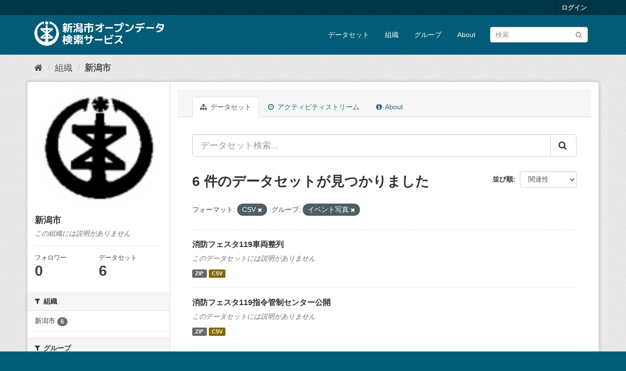

--- FILE ---
content_type: text/html; charset=utf-8
request_url: http://opendata.city.niigata.lg.jp/organization/niigata-city?_groups_limit=0&res_format=CSV&amp=&_res_format_limit=0&_tags_limit=0&groups=63-od-event-photo
body_size: 34688
content:
<!DOCTYPE html>
<!--[if IE 9]> <html lang="ja" class="ie9"> <![endif]-->
<!--[if gt IE 8]><!--> <html lang="ja"> <!--<![endif]-->
  <head>
    <meta charset="utf-8" />
      <meta name="generator" content="ckan 2.9.5" />
      <meta name="viewport" content="width=device-width, initial-scale=1.0">
    <title>新潟市 - 組織 - 新潟市オープンデータ検索サービス</title>

    
    
  <link rel="shortcut icon" href="/base/images/ckan.ico" />
    
  <link rel="alternate" type="application/atom+xml" title="新潟市オープンデータ検索サービス - 組織: 新潟市 のデータセット" href="/feeds/organization/niigata-city.atom" />

      
      
      
      
    

    
      
      
    

    
    <link href="/webassets/base/4f3188fa_main.css" rel="stylesheet"/>
    
  </head>

  
  <body data-site-root="http://opendata.city.niigata.lg.jp/" data-locale-root="http://opendata.city.niigata.lg.jp/" >

    
    <div class="sr-only sr-only-focusable"><a href="#content">スキップして内容へ</a></div>
  

  
     
<div class="account-masthead">
  <div class="container">
     
    <nav class="account not-authed" aria-label="Account">
      <ul class="list-unstyled">
        
        <li><a href="/user/login">ログイン</a></li>
         
      </ul>
    </nav>
     
  </div>
</div>

<header class="navbar navbar-static-top masthead">
    
  <div class="container">
    <div class="navbar-right">
      <button data-target="#main-navigation-toggle" data-toggle="collapse" class="navbar-toggle collapsed" type="button" aria-label="expand or collapse" aria-expanded="false">
        <span class="sr-only">Toggle navigation</span>
        <span class="fa fa-bars"></span>
      </button>
    </div>
    <hgroup class="header-image navbar-left">
       
      <a class="logo" href="/"><img src="/base/images/n_od_logo.png" alt="新潟市オープンデータ検索サービス" title="新潟市オープンデータ検索サービス" /></a>
       
    </hgroup>

    <div class="collapse navbar-collapse" id="main-navigation-toggle">
      
      <nav class="section navigation">
        <ul class="nav nav-pills">
            
		<li><a href="/dataset/">データセット</a></li><li><a href="/organization/">組織</a></li><li><a href="/group/">グループ</a></li><li><a href="/about">About</a></li>
	    
        </ul>
      </nav>
       
      <form class="section site-search simple-input" action="/dataset/" method="get">
        <div class="field">
          <label for="field-sitewide-search">データセットを検索</label>
          <input id="field-sitewide-search" type="text" class="form-control" name="q" placeholder="検索" aria-label="データセット検索"/>
          <button class="btn-search" type="submit" aria-label="Submit"><i class="fa fa-search"></i></button>
        </div>
      </form>
      
    </div>
  </div>
</header>

  
    <div class="main">
      <div id="content" class="container">
        
          
            <div class="flash-messages">
              
                
              
            </div>
          

          
            <div class="toolbar" role="navigation" aria-label="Breadcrumb">
              
                
                  <ol class="breadcrumb">
                    
<li class="home"><a href="/" aria-label="ホーム"><i class="fa fa-home"></i><span> ホーム</span></a></li>
                    
  <li><a href="/organization/">組織</a></li>
  <li class="active"><a href="/organization/niigata-city">新潟市</a></li>

                  </ol>
                
              
            </div>
          

          <div class="row wrapper">
            
            
            

            
              <aside class="secondary col-sm-3">
                
                
  




  
  <div class="module module-narrow module-shallow context-info">
    
    <section class="module-content">
      
      
        <div class="image">
          <a href="/organization/niigata-city">
            <img src="http://opendata.city.niigata.lg.jp/uploads/group/20180830-063841.808567image9.gif" width="200" alt="niigata-city" />
          </a>
        </div>
      
      
      <h1 class="heading">新潟市
        
      </h1>
      
      
      
        <p class="empty">この組織には説明がありません</p>
      
      
      
        
        <div class="nums">
          <dl>
            <dt>フォロワー</dt>
            <dd data-module="followers-counter" data-module-id="b7dce0f5-2b0d-41cb-983f-a330ecb5297f" data-module-num_followers="0"><span>0</span></dd>
          </dl>
          <dl>
            <dt>データセット</dt>
            <dd><span>6</span></dd>
          </dl>
        </div>
        
        
        <div class="follow_button">
          
        </div>
        
      
      
    </section>
  </div>
  
  
  <div class="filters">
    <div>
      
        

    
    
	
	    
	    
		<section class="module module-narrow module-shallow">
		    
			<h2 class="module-heading">
			    <i class="fa fa-filter"></i>
			    
			    組織
			</h2>
		    
		    
			
			    
				<nav aria-label="組織">
				    <ul class="list-unstyled nav nav-simple nav-facet">
					
					    
					    
					    
					    
					    <li class="nav-item">
						<a href="/organization/b7dce0f5-2b0d-41cb-983f-a330ecb5297f?_groups_limit=0&amp;res_format=CSV&amp;amp=&amp;_res_format_limit=0&amp;_tags_limit=0&amp;groups=63-od-event-photo&amp;organization=niigata-city" title="">
						    <span class="item-label">新潟市</span>
						    <span class="hidden separator"> - </span>
						    <span class="item-count badge">6</span>
						</a>
					    </li>
					
				    </ul>
				</nav>

				<p class="module-footer">
				    
					
				    
				</p>
			    
			
		    
		</section>
	    
	
    

      
        

    
    
	
	    
	    
		<section class="module module-narrow module-shallow">
		    
			<h2 class="module-heading">
			    <i class="fa fa-filter"></i>
			    
			    グループ
			</h2>
		    
		    
			
			    
				<nav aria-label="グループ">
				    <ul class="list-unstyled nav nav-simple nav-facet">
					
					    
					    
					    
					    
					    <li class="nav-item active">
						<a href="/organization/b7dce0f5-2b0d-41cb-983f-a330ecb5297f?_groups_limit=0&amp;res_format=CSV&amp;amp=&amp;_res_format_limit=0&amp;_tags_limit=0" title="">
						    <span class="item-label">イベント写真</span>
						    <span class="hidden separator"> - </span>
						    <span class="item-count badge">6</span>
						</a>
					    </li>
					
				    </ul>
				</nav>

				<p class="module-footer">
				    
					<a href="/organization/b7dce0f5-2b0d-41cb-983f-a330ecb5297f?res_format=CSV&amp;amp=&amp;_res_format_limit=0&amp;_tags_limit=0&amp;groups=63-od-event-photo" class="read-more">人気のある グループ のみを表示</a>
				    
				</p>
			    
			
		    
		</section>
	    
	
    

      
        

    
    
	
	    
	    
		<section class="module module-narrow module-shallow">
		    
			<h2 class="module-heading">
			    <i class="fa fa-filter"></i>
			    
			    タグ
			</h2>
		    
		    
			
			    
				<nav aria-label="タグ">
				    <ul class="list-unstyled nav nav-simple nav-facet">
					
					    
					    
					    
					    
					    <li class="nav-item">
						<a href="/organization/b7dce0f5-2b0d-41cb-983f-a330ecb5297f?_groups_limit=0&amp;res_format=CSV&amp;amp=&amp;_res_format_limit=0&amp;_tags_limit=0&amp;groups=63-od-event-photo&amp;tags=OD_%E3%82%A4%E3%83%99%E3%83%B3%E3%83%88%E5%86%99%E7%9C%9F" title="">
						    <span class="item-label">OD_イベント写真</span>
						    <span class="hidden separator"> - </span>
						    <span class="item-count badge">6</span>
						</a>
					    </li>
					
				    </ul>
				</nav>

				<p class="module-footer">
				    
					<a href="/organization/b7dce0f5-2b0d-41cb-983f-a330ecb5297f?_groups_limit=0&amp;res_format=CSV&amp;amp=&amp;_res_format_limit=0&amp;groups=63-od-event-photo" class="read-more">人気のある タグ のみを表示</a>
				    
				</p>
			    
			
		    
		</section>
	    
	
    

      
        

    
    
	
	    
	    
		<section class="module module-narrow module-shallow">
		    
			<h2 class="module-heading">
			    <i class="fa fa-filter"></i>
			    
			    フォーマット
			</h2>
		    
		    
			
			    
				<nav aria-label="フォーマット">
				    <ul class="list-unstyled nav nav-simple nav-facet">
					
					    
					    
					    
					    
					    <li class="nav-item active">
						<a href="/organization/b7dce0f5-2b0d-41cb-983f-a330ecb5297f?_groups_limit=0&amp;amp=&amp;_res_format_limit=0&amp;_tags_limit=0&amp;groups=63-od-event-photo" title="">
						    <span class="item-label">CSV</span>
						    <span class="hidden separator"> - </span>
						    <span class="item-count badge">6</span>
						</a>
					    </li>
					
					    
					    
					    
					    
					    <li class="nav-item">
						<a href="/organization/b7dce0f5-2b0d-41cb-983f-a330ecb5297f?_groups_limit=0&amp;res_format=CSV&amp;amp=&amp;_res_format_limit=0&amp;_tags_limit=0&amp;groups=63-od-event-photo&amp;res_format=ZIP" title="">
						    <span class="item-label">ZIP</span>
						    <span class="hidden separator"> - </span>
						    <span class="item-count badge">6</span>
						</a>
					    </li>
					
				    </ul>
				</nav>

				<p class="module-footer">
				    
					<a href="/organization/b7dce0f5-2b0d-41cb-983f-a330ecb5297f?_groups_limit=0&amp;res_format=CSV&amp;amp=&amp;_tags_limit=0&amp;groups=63-od-event-photo" class="read-more">人気のある フォーマット のみを表示</a>
				    
				</p>
			    
			
		    
		</section>
	    
	
    

      
        

    
    
	
	    
	    
		<section class="module module-narrow module-shallow">
		    
			<h2 class="module-heading">
			    <i class="fa fa-filter"></i>
			    
			    ライセンス
			</h2>
		    
		    
			
			    
				<nav aria-label="ライセンス">
				    <ul class="list-unstyled nav nav-simple nav-facet">
					
					    
					    
					    
					    
					    <li class="nav-item">
						<a href="/organization/b7dce0f5-2b0d-41cb-983f-a330ecb5297f?_groups_limit=0&amp;res_format=CSV&amp;amp=&amp;_res_format_limit=0&amp;_tags_limit=0&amp;groups=63-od-event-photo&amp;license_id=cc-by" title="">
						    <span class="item-label">クリエイティブ・コモンズ 表示</span>
						    <span class="hidden separator"> - </span>
						    <span class="item-count badge">6</span>
						</a>
					    </li>
					
				    </ul>
				</nav>

				<p class="module-footer">
				    
					
				    
				</p>
			    
			
		    
		</section>
	    
	
    

      
    </div>
    <a class="close no-text hide-filters"><i class="fa fa-times-circle"></i><span class="text">close</span></a>
  </div>


              </aside>
            

            
              <div class="primary col-sm-9 col-xs-12" role="main">
                
                
                  <article class="module">
                    
                      <header class="module-content page-header">
                        
                        <ul class="nav nav-tabs">
                          
  <li class="active"><a href="/organization/niigata-city"><i class="fa fa-sitemap"></i> データセット</a></li>
  <li><a href="/organization/activity/niigata-city/0"><i class="fa fa-clock-o"></i> アクティビティストリーム</a></li>
  <li><a href="/organization/about/niigata-city"><i class="fa fa-info-circle"></i> About</a></li>

                        </ul>
                      </header>
                    
                    <div class="module-content">
                      
                      
    
      
      
      







<form id="organization-datasets-search-form" class="search-form" method="get" data-module="select-switch">

  
    <div class="input-group search-input-group">
      <input aria-label="データセット検索..." id="field-giant-search" type="text" class="form-control input-lg" name="q" value="" autocomplete="off" placeholder="データセット検索...">
      
      <span class="input-group-btn">
        <button class="btn btn-default btn-lg" type="submit" value="search" aria-label="Submit">
          <i class="fa fa-search"></i>
        </button>
      </span>
      
    </div>
  

  
    <span>
  
  

  
  
  
  <input type="hidden" name="res_format" value="CSV" />
  
  
  
  
  
  <input type="hidden" name="groups" value="63-od-event-photo" />
  
  
  
  </span>
  

  
    
      <div class="form-select form-group control-order-by">
        <label for="field-order-by">並び順</label>
        <select id="field-order-by" name="sort" class="form-control">
          
            
              <option value="score desc, metadata_modified desc">関連性</option>
            
          
            
              <option value="title_string asc">名前で昇順</option>
            
          
            
              <option value="title_string desc">名前で降順</option>
            
          
            
              <option value="metadata_modified desc">最終更新日</option>
            
          
            
          
        </select>
        
        <button class="btn btn-default js-hide" type="submit">Go</button>
        
      </div>
    
  

  
    
      <h1>

  
  
  
  

6 件のデータセットが見つかりました</h1>
    
  

  
    
      <p class="filter-list">
        
          
          <span class="facet">フォーマット:</span>
          
            <span class="filtered pill">CSV
              <a href="/organization/niigata-city?_groups_limit=0&amp;amp=&amp;_res_format_limit=0&amp;_tags_limit=0&amp;groups=63-od-event-photo" class="remove" title="削除"><i class="fa fa-times"></i></a>
            </span>
          
        
          
          <span class="facet">グループ:</span>
          
            <span class="filtered pill">イベント写真
              <a href="/organization/niigata-city?_groups_limit=0&amp;res_format=CSV&amp;amp=&amp;_res_format_limit=0&amp;_tags_limit=0" class="remove" title="削除"><i class="fa fa-times"></i></a>
            </span>
          
        
      </p>
      <a class="show-filters btn btn-default">フィルタ結果</a>
    
  

</form>




    
  
    
      

  
    <ul class="dataset-list list-unstyled">
    	
	      
	        






  <li class="dataset-item">
    
      <div class="dataset-content">
        
          <h2 class="dataset-heading">
            
              
            
            
		<a href="/dataset/od-shobofes_od-shobofes05">消防フェスタ119車両整列</a>
            
            
              
              
            
          </h2>
        
        
          
        
        
          
            <p class="empty">このデータセットには説明がありません</p>
          
        
      </div>
      
        
          
            <ul class="dataset-resources list-unstyled">
              
                
                <li>
                  <a href="/dataset/od-shobofes_od-shobofes05" class="label label-default" data-format="zip">ZIP</a>
                </li>
                
                <li>
                  <a href="/dataset/od-shobofes_od-shobofes05" class="label label-default" data-format="csv">CSV</a>
                </li>
                
              
            </ul>
          
        
      
    
  </li>

	      
	        






  <li class="dataset-item">
    
      <div class="dataset-content">
        
          <h2 class="dataset-heading">
            
              
            
            
		<a href="/dataset/od-shobofes_od-shobofes02">消防フェスタ119指令管制センター公開</a>
            
            
              
              
            
          </h2>
        
        
          
        
        
          
            <p class="empty">このデータセットには説明がありません</p>
          
        
      </div>
      
        
          
            <ul class="dataset-resources list-unstyled">
              
                
                <li>
                  <a href="/dataset/od-shobofes_od-shobofes02" class="label label-default" data-format="zip">ZIP</a>
                </li>
                
                <li>
                  <a href="/dataset/od-shobofes_od-shobofes02" class="label label-default" data-format="csv">CSV</a>
                </li>
                
              
            </ul>
          
        
      
    
  </li>

	      
	        






  <li class="dataset-item">
    
      <div class="dataset-content">
        
          <h2 class="dataset-heading">
            
              
            
            
		<a href="/dataset/od-shobofes_od-shobofes03">消防フェスタ119人命検索体験</a>
            
            
              
              
            
          </h2>
        
        
          
        
        
          
            <p class="empty">このデータセットには説明がありません</p>
          
        
      </div>
      
        
          
            <ul class="dataset-resources list-unstyled">
              
                
                <li>
                  <a href="/dataset/od-shobofes_od-shobofes03" class="label label-default" data-format="zip">ZIP</a>
                </li>
                
                <li>
                  <a href="/dataset/od-shobofes_od-shobofes03" class="label label-default" data-format="csv">CSV</a>
                </li>
                
              
            </ul>
          
        
      
    
  </li>

	      
	        






  <li class="dataset-item">
    
      <div class="dataset-content">
        
          <h2 class="dataset-heading">
            
              
            
            
		<a href="/dataset/od-shobofes_od-shobofes01">消防フェスタ119車庫前</a>
            
            
              
              
            
          </h2>
        
        
          
        
        
          
            <p class="empty">このデータセットには説明がありません</p>
          
        
      </div>
      
        
          
            <ul class="dataset-resources list-unstyled">
              
                
                <li>
                  <a href="/dataset/od-shobofes_od-shobofes01" class="label label-default" data-format="zip">ZIP</a>
                </li>
                
                <li>
                  <a href="/dataset/od-shobofes_od-shobofes01" class="label label-default" data-format="csv">CSV</a>
                </li>
                
              
            </ul>
          
        
      
    
  </li>

	      
	        






  <li class="dataset-item">
    
      <div class="dataset-content">
        
          <h2 class="dataset-heading">
            
              
            
            
		<a href="/dataset/od-shobofes_od-shobofes04">消防フェスタ119消太くん</a>
            
            
              
              
            
          </h2>
        
        
          
        
        
          
            <p class="empty">このデータセットには説明がありません</p>
          
        
      </div>
      
        
          
            <ul class="dataset-resources list-unstyled">
              
                
                <li>
                  <a href="/dataset/od-shobofes_od-shobofes04" class="label label-default" data-format="zip">ZIP</a>
                </li>
                
                <li>
                  <a href="/dataset/od-shobofes_od-shobofes04" class="label label-default" data-format="csv">CSV</a>
                </li>
                
              
            </ul>
          
        
      
    
  </li>

	      
	        






  <li class="dataset-item">
    
      <div class="dataset-content">
        
          <h2 class="dataset-heading">
            
              
            
            
		<a href="/dataset/od-event_furutsuhachiman-op">史跡古津八幡山遺跡　歴史の広場イベント</a>
            
            
              
              
            
          </h2>
        
        
          
        
        
          
            <p class="empty">このデータセットには説明がありません</p>
          
        
      </div>
      
        
          
            <ul class="dataset-resources list-unstyled">
              
                
                <li>
                  <a href="/dataset/od-event_furutsuhachiman-op" class="label label-default" data-format="csv">CSV</a>
                </li>
                
                <li>
                  <a href="/dataset/od-event_furutsuhachiman-op" class="label label-default" data-format="zip">ZIP</a>
                </li>
                
              
            </ul>
          
        
      
    
  </li>

	      
	    
    </ul>
  

    
  
  
    
  

                    </div>
                  </article>
                
              </div>
            
          </div>
        
      </div>
    </div>
  
    <footer class="site-footer">
  <div class="container">
    
    <div class="row">
      <div class="col-md-8 footer-links">
        
          <ul class="list-unstyled">
            
              <li><a href="/about">About 新潟市オープンデータ検索サービス</a></li>
            
          </ul>
          <ul class="list-unstyled">
            
              
              <li><a href="http://docs.ckan.org/en/2.9/api/">CKAN API</a></li>
              <li><a href="http://www.ckan.org/">CKANアソシエーション</a></li>
              <li><a href="http://www.opendefinition.org/okd/"><img src="/base/images/od_80x15_blue.png" alt="Open Data"></a></li>
            
          </ul>
        
      </div>
      <div class="col-md-4 attribution">
        
          <p><strong>Powered by</strong> <a class="hide-text ckan-footer-logo" href="#">CKAN</a></p>
        
        
          
<form class="form-inline form-select lang-select" action="/util/redirect" data-module="select-switch" method="POST">
  <label for="field-lang-select">言語</label>
  <select id="field-lang-select" name="url" data-module="autocomplete" data-module-dropdown-class="lang-dropdown" data-module-container-class="lang-container">
    
      <option value="/ja/organization/niigata-city?_groups_limit=0&amp;res_format=CSV&amp;amp=&amp;_res_format_limit=0&amp;_tags_limit=0&amp;groups=63-od-event-photo" selected="selected">
        日本語
      </option>
    
      <option value="/en/organization/niigata-city?_groups_limit=0&amp;res_format=CSV&amp;amp=&amp;_res_format_limit=0&amp;_tags_limit=0&amp;groups=63-od-event-photo" >
        English
      </option>
    
      <option value="/pt_BR/organization/niigata-city?_groups_limit=0&amp;res_format=CSV&amp;amp=&amp;_res_format_limit=0&amp;_tags_limit=0&amp;groups=63-od-event-photo" >
        português (Brasil)
      </option>
    
      <option value="/it/organization/niigata-city?_groups_limit=0&amp;res_format=CSV&amp;amp=&amp;_res_format_limit=0&amp;_tags_limit=0&amp;groups=63-od-event-photo" >
        italiano
      </option>
    
      <option value="/cs_CZ/organization/niigata-city?_groups_limit=0&amp;res_format=CSV&amp;amp=&amp;_res_format_limit=0&amp;_tags_limit=0&amp;groups=63-od-event-photo" >
        čeština (Česko)
      </option>
    
      <option value="/ca/organization/niigata-city?_groups_limit=0&amp;res_format=CSV&amp;amp=&amp;_res_format_limit=0&amp;_tags_limit=0&amp;groups=63-od-event-photo" >
        català
      </option>
    
      <option value="/es/organization/niigata-city?_groups_limit=0&amp;res_format=CSV&amp;amp=&amp;_res_format_limit=0&amp;_tags_limit=0&amp;groups=63-od-event-photo" >
        español
      </option>
    
      <option value="/fr/organization/niigata-city?_groups_limit=0&amp;res_format=CSV&amp;amp=&amp;_res_format_limit=0&amp;_tags_limit=0&amp;groups=63-od-event-photo" >
        français
      </option>
    
      <option value="/el/organization/niigata-city?_groups_limit=0&amp;res_format=CSV&amp;amp=&amp;_res_format_limit=0&amp;_tags_limit=0&amp;groups=63-od-event-photo" >
        Ελληνικά
      </option>
    
      <option value="/sv/organization/niigata-city?_groups_limit=0&amp;res_format=CSV&amp;amp=&amp;_res_format_limit=0&amp;_tags_limit=0&amp;groups=63-od-event-photo" >
        svenska
      </option>
    
      <option value="/sr/organization/niigata-city?_groups_limit=0&amp;res_format=CSV&amp;amp=&amp;_res_format_limit=0&amp;_tags_limit=0&amp;groups=63-od-event-photo" >
        српски
      </option>
    
      <option value="/no/organization/niigata-city?_groups_limit=0&amp;res_format=CSV&amp;amp=&amp;_res_format_limit=0&amp;_tags_limit=0&amp;groups=63-od-event-photo" >
        norsk bokmål (Norge)
      </option>
    
      <option value="/sk/organization/niigata-city?_groups_limit=0&amp;res_format=CSV&amp;amp=&amp;_res_format_limit=0&amp;_tags_limit=0&amp;groups=63-od-event-photo" >
        slovenčina
      </option>
    
      <option value="/fi/organization/niigata-city?_groups_limit=0&amp;res_format=CSV&amp;amp=&amp;_res_format_limit=0&amp;_tags_limit=0&amp;groups=63-od-event-photo" >
        suomi
      </option>
    
      <option value="/ru/organization/niigata-city?_groups_limit=0&amp;res_format=CSV&amp;amp=&amp;_res_format_limit=0&amp;_tags_limit=0&amp;groups=63-od-event-photo" >
        русский
      </option>
    
      <option value="/de/organization/niigata-city?_groups_limit=0&amp;res_format=CSV&amp;amp=&amp;_res_format_limit=0&amp;_tags_limit=0&amp;groups=63-od-event-photo" >
        Deutsch
      </option>
    
      <option value="/pl/organization/niigata-city?_groups_limit=0&amp;res_format=CSV&amp;amp=&amp;_res_format_limit=0&amp;_tags_limit=0&amp;groups=63-od-event-photo" >
        polski
      </option>
    
      <option value="/nl/organization/niigata-city?_groups_limit=0&amp;res_format=CSV&amp;amp=&amp;_res_format_limit=0&amp;_tags_limit=0&amp;groups=63-od-event-photo" >
        Nederlands
      </option>
    
      <option value="/bg/organization/niigata-city?_groups_limit=0&amp;res_format=CSV&amp;amp=&amp;_res_format_limit=0&amp;_tags_limit=0&amp;groups=63-od-event-photo" >
        български
      </option>
    
      <option value="/ko_KR/organization/niigata-city?_groups_limit=0&amp;res_format=CSV&amp;amp=&amp;_res_format_limit=0&amp;_tags_limit=0&amp;groups=63-od-event-photo" >
        한국어 (대한민국)
      </option>
    
      <option value="/hu/organization/niigata-city?_groups_limit=0&amp;res_format=CSV&amp;amp=&amp;_res_format_limit=0&amp;_tags_limit=0&amp;groups=63-od-event-photo" >
        magyar
      </option>
    
      <option value="/sl/organization/niigata-city?_groups_limit=0&amp;res_format=CSV&amp;amp=&amp;_res_format_limit=0&amp;_tags_limit=0&amp;groups=63-od-event-photo" >
        slovenščina
      </option>
    
      <option value="/lv/organization/niigata-city?_groups_limit=0&amp;res_format=CSV&amp;amp=&amp;_res_format_limit=0&amp;_tags_limit=0&amp;groups=63-od-event-photo" >
        latviešu
      </option>
    
      <option value="/mk/organization/niigata-city?_groups_limit=0&amp;res_format=CSV&amp;amp=&amp;_res_format_limit=0&amp;_tags_limit=0&amp;groups=63-od-event-photo" >
        македонски
      </option>
    
      <option value="/es_AR/organization/niigata-city?_groups_limit=0&amp;res_format=CSV&amp;amp=&amp;_res_format_limit=0&amp;_tags_limit=0&amp;groups=63-od-event-photo" >
        español (Argentina)
      </option>
    
      <option value="/uk_UA/organization/niigata-city?_groups_limit=0&amp;res_format=CSV&amp;amp=&amp;_res_format_limit=0&amp;_tags_limit=0&amp;groups=63-od-event-photo" >
        українська (Україна)
      </option>
    
      <option value="/id/organization/niigata-city?_groups_limit=0&amp;res_format=CSV&amp;amp=&amp;_res_format_limit=0&amp;_tags_limit=0&amp;groups=63-od-event-photo" >
        Indonesia
      </option>
    
      <option value="/tr/organization/niigata-city?_groups_limit=0&amp;res_format=CSV&amp;amp=&amp;_res_format_limit=0&amp;_tags_limit=0&amp;groups=63-od-event-photo" >
        Türkçe
      </option>
    
      <option value="/sq/organization/niigata-city?_groups_limit=0&amp;res_format=CSV&amp;amp=&amp;_res_format_limit=0&amp;_tags_limit=0&amp;groups=63-od-event-photo" >
        shqip
      </option>
    
      <option value="/uk/organization/niigata-city?_groups_limit=0&amp;res_format=CSV&amp;amp=&amp;_res_format_limit=0&amp;_tags_limit=0&amp;groups=63-od-event-photo" >
        українська
      </option>
    
      <option value="/zh_Hant_TW/organization/niigata-city?_groups_limit=0&amp;res_format=CSV&amp;amp=&amp;_res_format_limit=0&amp;_tags_limit=0&amp;groups=63-od-event-photo" >
        中文 (繁體, 台灣)
      </option>
    
      <option value="/lt/organization/niigata-city?_groups_limit=0&amp;res_format=CSV&amp;amp=&amp;_res_format_limit=0&amp;_tags_limit=0&amp;groups=63-od-event-photo" >
        lietuvių
      </option>
    
      <option value="/pt_PT/organization/niigata-city?_groups_limit=0&amp;res_format=CSV&amp;amp=&amp;_res_format_limit=0&amp;_tags_limit=0&amp;groups=63-od-event-photo" >
        português (Portugal)
      </option>
    
      <option value="/sr_Latn/organization/niigata-city?_groups_limit=0&amp;res_format=CSV&amp;amp=&amp;_res_format_limit=0&amp;_tags_limit=0&amp;groups=63-od-event-photo" >
        srpski (latinica)
      </option>
    
      <option value="/en_AU/organization/niigata-city?_groups_limit=0&amp;res_format=CSV&amp;amp=&amp;_res_format_limit=0&amp;_tags_limit=0&amp;groups=63-od-event-photo" >
        English (Australia)
      </option>
    
      <option value="/ro/organization/niigata-city?_groups_limit=0&amp;res_format=CSV&amp;amp=&amp;_res_format_limit=0&amp;_tags_limit=0&amp;groups=63-od-event-photo" >
        română
      </option>
    
      <option value="/hr/organization/niigata-city?_groups_limit=0&amp;res_format=CSV&amp;amp=&amp;_res_format_limit=0&amp;_tags_limit=0&amp;groups=63-od-event-photo" >
        hrvatski
      </option>
    
      <option value="/fa_IR/organization/niigata-city?_groups_limit=0&amp;res_format=CSV&amp;amp=&amp;_res_format_limit=0&amp;_tags_limit=0&amp;groups=63-od-event-photo" >
        فارسی (ایران)
      </option>
    
      <option value="/th/organization/niigata-city?_groups_limit=0&amp;res_format=CSV&amp;amp=&amp;_res_format_limit=0&amp;_tags_limit=0&amp;groups=63-od-event-photo" >
        ไทย
      </option>
    
      <option value="/da_DK/organization/niigata-city?_groups_limit=0&amp;res_format=CSV&amp;amp=&amp;_res_format_limit=0&amp;_tags_limit=0&amp;groups=63-od-event-photo" >
        dansk (Danmark)
      </option>
    
      <option value="/tl/organization/niigata-city?_groups_limit=0&amp;res_format=CSV&amp;amp=&amp;_res_format_limit=0&amp;_tags_limit=0&amp;groups=63-od-event-photo" >
        Filipino (Pilipinas)
      </option>
    
      <option value="/mn_MN/organization/niigata-city?_groups_limit=0&amp;res_format=CSV&amp;amp=&amp;_res_format_limit=0&amp;_tags_limit=0&amp;groups=63-od-event-photo" >
        монгол (Монгол)
      </option>
    
      <option value="/zh_Hans_CN/organization/niigata-city?_groups_limit=0&amp;res_format=CSV&amp;amp=&amp;_res_format_limit=0&amp;_tags_limit=0&amp;groups=63-od-event-photo" >
        中文 (简体, 中国)
      </option>
    
      <option value="/eu/organization/niigata-city?_groups_limit=0&amp;res_format=CSV&amp;amp=&amp;_res_format_limit=0&amp;_tags_limit=0&amp;groups=63-od-event-photo" >
        euskara
      </option>
    
      <option value="/ar/organization/niigata-city?_groups_limit=0&amp;res_format=CSV&amp;amp=&amp;_res_format_limit=0&amp;_tags_limit=0&amp;groups=63-od-event-photo" >
        العربية
      </option>
    
      <option value="/he/organization/niigata-city?_groups_limit=0&amp;res_format=CSV&amp;amp=&amp;_res_format_limit=0&amp;_tags_limit=0&amp;groups=63-od-event-photo" >
        עברית
      </option>
    
      <option value="/vi/organization/niigata-city?_groups_limit=0&amp;res_format=CSV&amp;amp=&amp;_res_format_limit=0&amp;_tags_limit=0&amp;groups=63-od-event-photo" >
        Tiếng Việt
      </option>
    
      <option value="/my_MM/organization/niigata-city?_groups_limit=0&amp;res_format=CSV&amp;amp=&amp;_res_format_limit=0&amp;_tags_limit=0&amp;groups=63-od-event-photo" >
        မြန်မာ (မြန်မာ)
      </option>
    
      <option value="/gl/organization/niigata-city?_groups_limit=0&amp;res_format=CSV&amp;amp=&amp;_res_format_limit=0&amp;_tags_limit=0&amp;groups=63-od-event-photo" >
        galego
      </option>
    
      <option value="/am/organization/niigata-city?_groups_limit=0&amp;res_format=CSV&amp;amp=&amp;_res_format_limit=0&amp;_tags_limit=0&amp;groups=63-od-event-photo" >
        አማርኛ
      </option>
    
      <option value="/km/organization/niigata-city?_groups_limit=0&amp;res_format=CSV&amp;amp=&amp;_res_format_limit=0&amp;_tags_limit=0&amp;groups=63-od-event-photo" >
        ខ្មែរ
      </option>
    
      <option value="/ne/organization/niigata-city?_groups_limit=0&amp;res_format=CSV&amp;amp=&amp;_res_format_limit=0&amp;_tags_limit=0&amp;groups=63-od-event-photo" >
        नेपाली
      </option>
    
      <option value="/is/organization/niigata-city?_groups_limit=0&amp;res_format=CSV&amp;amp=&amp;_res_format_limit=0&amp;_tags_limit=0&amp;groups=63-od-event-photo" >
        íslenska
      </option>
    
  </select>
  <button class="btn btn-default js-hide" type="submit">Go</button>
</form>
        
      </div>
    </div>
    
  </div>

  
    
  
</footer>
  
  
  
  
  
    

      

    
    
    <link href="/webassets/vendor/f3b8236b_select2.css" rel="stylesheet"/>
<link href="/webassets/vendor/0b01aef1_font-awesome.css" rel="stylesheet"/>
    <script src="/webassets/vendor/d8ae4bed_jquery.js" type="text/javascript"></script>
<script src="/webassets/vendor/fb6095a0_vendor.js" type="text/javascript"></script>
<script src="/webassets/vendor/580fa18d_bootstrap.js" type="text/javascript"></script>
<script src="/webassets/base/15a18f6c_main.js" type="text/javascript"></script>
<script src="/webassets/base/266988e1_ckan.js" type="text/javascript"></script>
  </body>
</html>